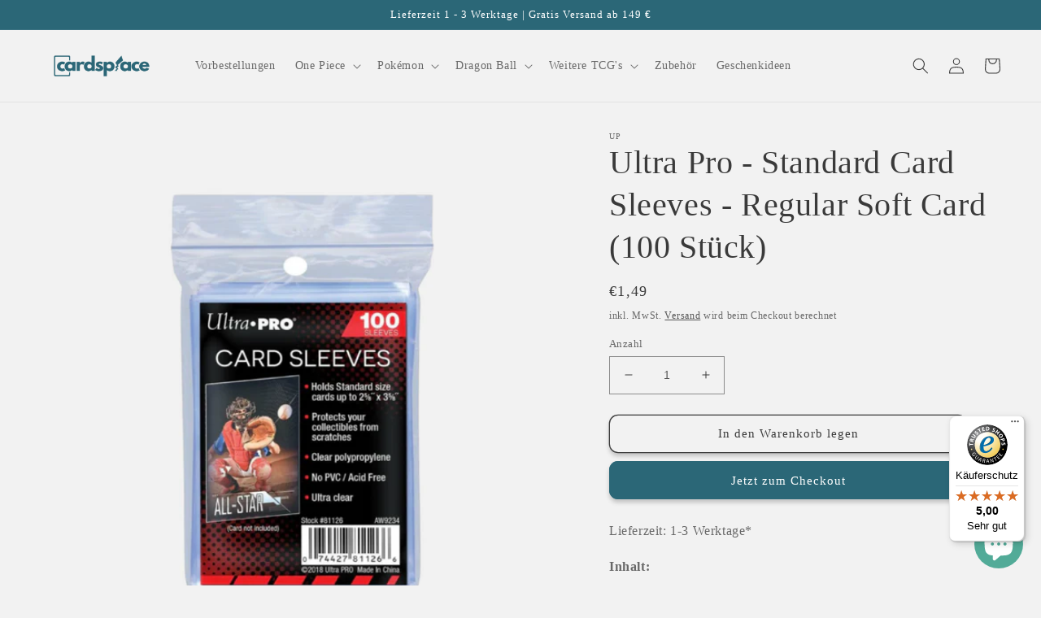

--- FILE ---
content_type: text/javascript
request_url: https://widgets.trustedshops.com/js/XEF4385E86B665586B1240DE7A8F26F10.js
body_size: 1501
content:
((e,t)=>{const a={shopInfo:{tsId:"XEF4385E86B665586B1240DE7A8F26F10",name:"Cardsplace.de",url:"www.cardsplace.de",language:"de",targetMarket:"DEU",ratingVariant:"WIDGET",eTrustedIds:{accountId:"acc-c610d3ae-d10b-485f-a2a4-2f96362aea69",channelId:"chl-e7b19191-7cc5-433d-86b2-e92123ba5090"},buyerProtection:{certificateType:"CLASSIC",certificateState:"PRODUCTION",mainProtectionCurrency:"EUR",classicProtectionAmount:100,maxProtectionDuration:30,plusProtectionAmount:2e4,basicProtectionAmount:100,firstCertified:"2023-07-04 00:00:00"},reviewSystem:{rating:{averageRating:5,averageRatingCount:42,overallRatingCount:193,distribution:{oneStar:0,twoStars:0,threeStars:0,fourStars:0,fiveStars:42}},reviews:[{buyerFirstName:"Yannik",buyerlastName:"P.",average:5,buyerStatement:"Alles top!",rawChangeDate:"2025-12-09T19:20:52.000Z",changeDate:"9.12.2025",transactionDate:"30.11.2025"},{buyerFirstName:"Daniel",buyerlastName:"G.",average:5,buyerStatement:"Schon öfter bestellt. Kam alles immer super verpackt und zeitlich an. Wenn Online Karten bestellt werden, dann hier",rawChangeDate:"2025-10-18T10:00:48.000Z",changeDate:"18.10.2025",transactionDate:"9.10.2025"},{buyerFirstName:"Annelies",buyerlastName:"H.",average:5,buyerStatement:"I ordered several times from the Netherlands. The shop has a very good selection. Ordering and paying is easy, delivery is fast and the items are in perfect condition.",rawChangeDate:"2025-09-08T12:03:03.000Z",changeDate:"8.9.2025",transactionDate:"29.8.2025"}]},features:["SHOP_CONSUMER_MEMBERSHIP","GUARANTEE_RECOG_CLASSIC_INTEGRATION","MARS_REVIEWS","MARS_EVENTS","DISABLE_REVIEWREQUEST_SENDING","MARS_QUESTIONNAIRE","MARS_PUBLIC_QUESTIONNAIRE"],consentManagementType:"OFF",urls:{profileUrl:"https://www.trustedshops.de/bewertung/info_XEF4385E86B665586B1240DE7A8F26F10.html",profileUrlLegalSection:"https://www.trustedshops.de/bewertung/info_XEF4385E86B665586B1240DE7A8F26F10.html#legal-info",reviewLegalUrl:"https://help.etrusted.com/hc/de/articles/23970864566162"},contractStartDate:"2023-06-29 00:00:00",shopkeeper:{name:"Anton Jakovljevic",street:"Johannesallee 6",country:"DE",city:"Frankfurt am Main",zip:"65929"},displayVariant:"full",variant:"full",twoLetterCountryCode:"DE"},"process.env":{STAGE:"prod"},externalConfig:{trustbadgeScriptUrl:"https://widgets.trustedshops.com/assets/trustbadge.js",cdnDomain:"widgets.trustedshops.com"},elementIdSuffix:"-98e3dadd90eb493088abdc5597a70810",buildTimestamp:"2026-01-20T05:50:50.353Z",buildStage:"prod"},r=a=>{const{trustbadgeScriptUrl:r}=a.externalConfig;let n=t.querySelector(`script[src="${r}"]`);n&&t.body.removeChild(n),n=t.createElement("script"),n.src=r,n.charset="utf-8",n.setAttribute("data-type","trustbadge-business-logic"),n.onerror=()=>{throw new Error(`The Trustbadge script could not be loaded from ${r}. Have you maybe selected an invalid TSID?`)},n.onload=()=>{e.trustbadge?.load(a)},t.body.appendChild(n)};"complete"===t.readyState?r(a):e.addEventListener("load",(()=>{r(a)}))})(window,document);